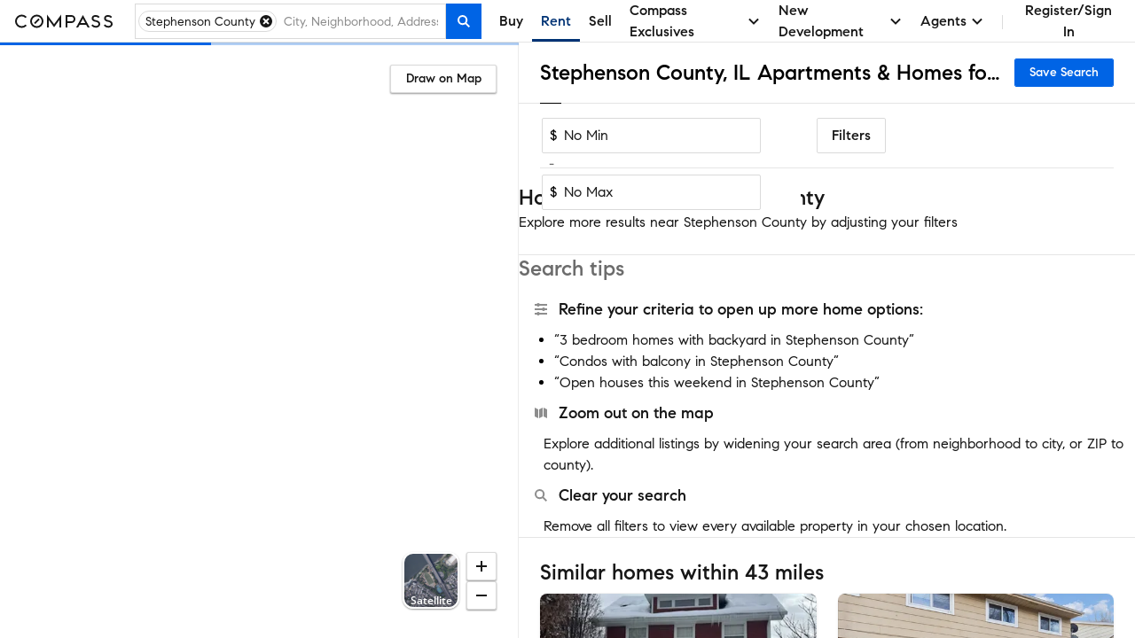

--- FILE ---
content_type: text/html; charset=utf-8
request_url: https://www.google.com/recaptcha/api2/anchor?ar=1&k=6Ld-u_UUAAAAAPU09eEm6LksWjxz9ySwgzgA1PAc&co=aHR0cHM6Ly93d3cuY29tcGFzcy5jb206NDQz&hl=en&v=PoyoqOPhxBO7pBk68S4YbpHZ&size=invisible&anchor-ms=20000&execute-ms=30000&cb=l3bfbhua9q92
body_size: 48775
content:
<!DOCTYPE HTML><html dir="ltr" lang="en"><head><meta http-equiv="Content-Type" content="text/html; charset=UTF-8">
<meta http-equiv="X-UA-Compatible" content="IE=edge">
<title>reCAPTCHA</title>
<style type="text/css">
/* cyrillic-ext */
@font-face {
  font-family: 'Roboto';
  font-style: normal;
  font-weight: 400;
  font-stretch: 100%;
  src: url(//fonts.gstatic.com/s/roboto/v48/KFO7CnqEu92Fr1ME7kSn66aGLdTylUAMa3GUBHMdazTgWw.woff2) format('woff2');
  unicode-range: U+0460-052F, U+1C80-1C8A, U+20B4, U+2DE0-2DFF, U+A640-A69F, U+FE2E-FE2F;
}
/* cyrillic */
@font-face {
  font-family: 'Roboto';
  font-style: normal;
  font-weight: 400;
  font-stretch: 100%;
  src: url(//fonts.gstatic.com/s/roboto/v48/KFO7CnqEu92Fr1ME7kSn66aGLdTylUAMa3iUBHMdazTgWw.woff2) format('woff2');
  unicode-range: U+0301, U+0400-045F, U+0490-0491, U+04B0-04B1, U+2116;
}
/* greek-ext */
@font-face {
  font-family: 'Roboto';
  font-style: normal;
  font-weight: 400;
  font-stretch: 100%;
  src: url(//fonts.gstatic.com/s/roboto/v48/KFO7CnqEu92Fr1ME7kSn66aGLdTylUAMa3CUBHMdazTgWw.woff2) format('woff2');
  unicode-range: U+1F00-1FFF;
}
/* greek */
@font-face {
  font-family: 'Roboto';
  font-style: normal;
  font-weight: 400;
  font-stretch: 100%;
  src: url(//fonts.gstatic.com/s/roboto/v48/KFO7CnqEu92Fr1ME7kSn66aGLdTylUAMa3-UBHMdazTgWw.woff2) format('woff2');
  unicode-range: U+0370-0377, U+037A-037F, U+0384-038A, U+038C, U+038E-03A1, U+03A3-03FF;
}
/* math */
@font-face {
  font-family: 'Roboto';
  font-style: normal;
  font-weight: 400;
  font-stretch: 100%;
  src: url(//fonts.gstatic.com/s/roboto/v48/KFO7CnqEu92Fr1ME7kSn66aGLdTylUAMawCUBHMdazTgWw.woff2) format('woff2');
  unicode-range: U+0302-0303, U+0305, U+0307-0308, U+0310, U+0312, U+0315, U+031A, U+0326-0327, U+032C, U+032F-0330, U+0332-0333, U+0338, U+033A, U+0346, U+034D, U+0391-03A1, U+03A3-03A9, U+03B1-03C9, U+03D1, U+03D5-03D6, U+03F0-03F1, U+03F4-03F5, U+2016-2017, U+2034-2038, U+203C, U+2040, U+2043, U+2047, U+2050, U+2057, U+205F, U+2070-2071, U+2074-208E, U+2090-209C, U+20D0-20DC, U+20E1, U+20E5-20EF, U+2100-2112, U+2114-2115, U+2117-2121, U+2123-214F, U+2190, U+2192, U+2194-21AE, U+21B0-21E5, U+21F1-21F2, U+21F4-2211, U+2213-2214, U+2216-22FF, U+2308-230B, U+2310, U+2319, U+231C-2321, U+2336-237A, U+237C, U+2395, U+239B-23B7, U+23D0, U+23DC-23E1, U+2474-2475, U+25AF, U+25B3, U+25B7, U+25BD, U+25C1, U+25CA, U+25CC, U+25FB, U+266D-266F, U+27C0-27FF, U+2900-2AFF, U+2B0E-2B11, U+2B30-2B4C, U+2BFE, U+3030, U+FF5B, U+FF5D, U+1D400-1D7FF, U+1EE00-1EEFF;
}
/* symbols */
@font-face {
  font-family: 'Roboto';
  font-style: normal;
  font-weight: 400;
  font-stretch: 100%;
  src: url(//fonts.gstatic.com/s/roboto/v48/KFO7CnqEu92Fr1ME7kSn66aGLdTylUAMaxKUBHMdazTgWw.woff2) format('woff2');
  unicode-range: U+0001-000C, U+000E-001F, U+007F-009F, U+20DD-20E0, U+20E2-20E4, U+2150-218F, U+2190, U+2192, U+2194-2199, U+21AF, U+21E6-21F0, U+21F3, U+2218-2219, U+2299, U+22C4-22C6, U+2300-243F, U+2440-244A, U+2460-24FF, U+25A0-27BF, U+2800-28FF, U+2921-2922, U+2981, U+29BF, U+29EB, U+2B00-2BFF, U+4DC0-4DFF, U+FFF9-FFFB, U+10140-1018E, U+10190-1019C, U+101A0, U+101D0-101FD, U+102E0-102FB, U+10E60-10E7E, U+1D2C0-1D2D3, U+1D2E0-1D37F, U+1F000-1F0FF, U+1F100-1F1AD, U+1F1E6-1F1FF, U+1F30D-1F30F, U+1F315, U+1F31C, U+1F31E, U+1F320-1F32C, U+1F336, U+1F378, U+1F37D, U+1F382, U+1F393-1F39F, U+1F3A7-1F3A8, U+1F3AC-1F3AF, U+1F3C2, U+1F3C4-1F3C6, U+1F3CA-1F3CE, U+1F3D4-1F3E0, U+1F3ED, U+1F3F1-1F3F3, U+1F3F5-1F3F7, U+1F408, U+1F415, U+1F41F, U+1F426, U+1F43F, U+1F441-1F442, U+1F444, U+1F446-1F449, U+1F44C-1F44E, U+1F453, U+1F46A, U+1F47D, U+1F4A3, U+1F4B0, U+1F4B3, U+1F4B9, U+1F4BB, U+1F4BF, U+1F4C8-1F4CB, U+1F4D6, U+1F4DA, U+1F4DF, U+1F4E3-1F4E6, U+1F4EA-1F4ED, U+1F4F7, U+1F4F9-1F4FB, U+1F4FD-1F4FE, U+1F503, U+1F507-1F50B, U+1F50D, U+1F512-1F513, U+1F53E-1F54A, U+1F54F-1F5FA, U+1F610, U+1F650-1F67F, U+1F687, U+1F68D, U+1F691, U+1F694, U+1F698, U+1F6AD, U+1F6B2, U+1F6B9-1F6BA, U+1F6BC, U+1F6C6-1F6CF, U+1F6D3-1F6D7, U+1F6E0-1F6EA, U+1F6F0-1F6F3, U+1F6F7-1F6FC, U+1F700-1F7FF, U+1F800-1F80B, U+1F810-1F847, U+1F850-1F859, U+1F860-1F887, U+1F890-1F8AD, U+1F8B0-1F8BB, U+1F8C0-1F8C1, U+1F900-1F90B, U+1F93B, U+1F946, U+1F984, U+1F996, U+1F9E9, U+1FA00-1FA6F, U+1FA70-1FA7C, U+1FA80-1FA89, U+1FA8F-1FAC6, U+1FACE-1FADC, U+1FADF-1FAE9, U+1FAF0-1FAF8, U+1FB00-1FBFF;
}
/* vietnamese */
@font-face {
  font-family: 'Roboto';
  font-style: normal;
  font-weight: 400;
  font-stretch: 100%;
  src: url(//fonts.gstatic.com/s/roboto/v48/KFO7CnqEu92Fr1ME7kSn66aGLdTylUAMa3OUBHMdazTgWw.woff2) format('woff2');
  unicode-range: U+0102-0103, U+0110-0111, U+0128-0129, U+0168-0169, U+01A0-01A1, U+01AF-01B0, U+0300-0301, U+0303-0304, U+0308-0309, U+0323, U+0329, U+1EA0-1EF9, U+20AB;
}
/* latin-ext */
@font-face {
  font-family: 'Roboto';
  font-style: normal;
  font-weight: 400;
  font-stretch: 100%;
  src: url(//fonts.gstatic.com/s/roboto/v48/KFO7CnqEu92Fr1ME7kSn66aGLdTylUAMa3KUBHMdazTgWw.woff2) format('woff2');
  unicode-range: U+0100-02BA, U+02BD-02C5, U+02C7-02CC, U+02CE-02D7, U+02DD-02FF, U+0304, U+0308, U+0329, U+1D00-1DBF, U+1E00-1E9F, U+1EF2-1EFF, U+2020, U+20A0-20AB, U+20AD-20C0, U+2113, U+2C60-2C7F, U+A720-A7FF;
}
/* latin */
@font-face {
  font-family: 'Roboto';
  font-style: normal;
  font-weight: 400;
  font-stretch: 100%;
  src: url(//fonts.gstatic.com/s/roboto/v48/KFO7CnqEu92Fr1ME7kSn66aGLdTylUAMa3yUBHMdazQ.woff2) format('woff2');
  unicode-range: U+0000-00FF, U+0131, U+0152-0153, U+02BB-02BC, U+02C6, U+02DA, U+02DC, U+0304, U+0308, U+0329, U+2000-206F, U+20AC, U+2122, U+2191, U+2193, U+2212, U+2215, U+FEFF, U+FFFD;
}
/* cyrillic-ext */
@font-face {
  font-family: 'Roboto';
  font-style: normal;
  font-weight: 500;
  font-stretch: 100%;
  src: url(//fonts.gstatic.com/s/roboto/v48/KFO7CnqEu92Fr1ME7kSn66aGLdTylUAMa3GUBHMdazTgWw.woff2) format('woff2');
  unicode-range: U+0460-052F, U+1C80-1C8A, U+20B4, U+2DE0-2DFF, U+A640-A69F, U+FE2E-FE2F;
}
/* cyrillic */
@font-face {
  font-family: 'Roboto';
  font-style: normal;
  font-weight: 500;
  font-stretch: 100%;
  src: url(//fonts.gstatic.com/s/roboto/v48/KFO7CnqEu92Fr1ME7kSn66aGLdTylUAMa3iUBHMdazTgWw.woff2) format('woff2');
  unicode-range: U+0301, U+0400-045F, U+0490-0491, U+04B0-04B1, U+2116;
}
/* greek-ext */
@font-face {
  font-family: 'Roboto';
  font-style: normal;
  font-weight: 500;
  font-stretch: 100%;
  src: url(//fonts.gstatic.com/s/roboto/v48/KFO7CnqEu92Fr1ME7kSn66aGLdTylUAMa3CUBHMdazTgWw.woff2) format('woff2');
  unicode-range: U+1F00-1FFF;
}
/* greek */
@font-face {
  font-family: 'Roboto';
  font-style: normal;
  font-weight: 500;
  font-stretch: 100%;
  src: url(//fonts.gstatic.com/s/roboto/v48/KFO7CnqEu92Fr1ME7kSn66aGLdTylUAMa3-UBHMdazTgWw.woff2) format('woff2');
  unicode-range: U+0370-0377, U+037A-037F, U+0384-038A, U+038C, U+038E-03A1, U+03A3-03FF;
}
/* math */
@font-face {
  font-family: 'Roboto';
  font-style: normal;
  font-weight: 500;
  font-stretch: 100%;
  src: url(//fonts.gstatic.com/s/roboto/v48/KFO7CnqEu92Fr1ME7kSn66aGLdTylUAMawCUBHMdazTgWw.woff2) format('woff2');
  unicode-range: U+0302-0303, U+0305, U+0307-0308, U+0310, U+0312, U+0315, U+031A, U+0326-0327, U+032C, U+032F-0330, U+0332-0333, U+0338, U+033A, U+0346, U+034D, U+0391-03A1, U+03A3-03A9, U+03B1-03C9, U+03D1, U+03D5-03D6, U+03F0-03F1, U+03F4-03F5, U+2016-2017, U+2034-2038, U+203C, U+2040, U+2043, U+2047, U+2050, U+2057, U+205F, U+2070-2071, U+2074-208E, U+2090-209C, U+20D0-20DC, U+20E1, U+20E5-20EF, U+2100-2112, U+2114-2115, U+2117-2121, U+2123-214F, U+2190, U+2192, U+2194-21AE, U+21B0-21E5, U+21F1-21F2, U+21F4-2211, U+2213-2214, U+2216-22FF, U+2308-230B, U+2310, U+2319, U+231C-2321, U+2336-237A, U+237C, U+2395, U+239B-23B7, U+23D0, U+23DC-23E1, U+2474-2475, U+25AF, U+25B3, U+25B7, U+25BD, U+25C1, U+25CA, U+25CC, U+25FB, U+266D-266F, U+27C0-27FF, U+2900-2AFF, U+2B0E-2B11, U+2B30-2B4C, U+2BFE, U+3030, U+FF5B, U+FF5D, U+1D400-1D7FF, U+1EE00-1EEFF;
}
/* symbols */
@font-face {
  font-family: 'Roboto';
  font-style: normal;
  font-weight: 500;
  font-stretch: 100%;
  src: url(//fonts.gstatic.com/s/roboto/v48/KFO7CnqEu92Fr1ME7kSn66aGLdTylUAMaxKUBHMdazTgWw.woff2) format('woff2');
  unicode-range: U+0001-000C, U+000E-001F, U+007F-009F, U+20DD-20E0, U+20E2-20E4, U+2150-218F, U+2190, U+2192, U+2194-2199, U+21AF, U+21E6-21F0, U+21F3, U+2218-2219, U+2299, U+22C4-22C6, U+2300-243F, U+2440-244A, U+2460-24FF, U+25A0-27BF, U+2800-28FF, U+2921-2922, U+2981, U+29BF, U+29EB, U+2B00-2BFF, U+4DC0-4DFF, U+FFF9-FFFB, U+10140-1018E, U+10190-1019C, U+101A0, U+101D0-101FD, U+102E0-102FB, U+10E60-10E7E, U+1D2C0-1D2D3, U+1D2E0-1D37F, U+1F000-1F0FF, U+1F100-1F1AD, U+1F1E6-1F1FF, U+1F30D-1F30F, U+1F315, U+1F31C, U+1F31E, U+1F320-1F32C, U+1F336, U+1F378, U+1F37D, U+1F382, U+1F393-1F39F, U+1F3A7-1F3A8, U+1F3AC-1F3AF, U+1F3C2, U+1F3C4-1F3C6, U+1F3CA-1F3CE, U+1F3D4-1F3E0, U+1F3ED, U+1F3F1-1F3F3, U+1F3F5-1F3F7, U+1F408, U+1F415, U+1F41F, U+1F426, U+1F43F, U+1F441-1F442, U+1F444, U+1F446-1F449, U+1F44C-1F44E, U+1F453, U+1F46A, U+1F47D, U+1F4A3, U+1F4B0, U+1F4B3, U+1F4B9, U+1F4BB, U+1F4BF, U+1F4C8-1F4CB, U+1F4D6, U+1F4DA, U+1F4DF, U+1F4E3-1F4E6, U+1F4EA-1F4ED, U+1F4F7, U+1F4F9-1F4FB, U+1F4FD-1F4FE, U+1F503, U+1F507-1F50B, U+1F50D, U+1F512-1F513, U+1F53E-1F54A, U+1F54F-1F5FA, U+1F610, U+1F650-1F67F, U+1F687, U+1F68D, U+1F691, U+1F694, U+1F698, U+1F6AD, U+1F6B2, U+1F6B9-1F6BA, U+1F6BC, U+1F6C6-1F6CF, U+1F6D3-1F6D7, U+1F6E0-1F6EA, U+1F6F0-1F6F3, U+1F6F7-1F6FC, U+1F700-1F7FF, U+1F800-1F80B, U+1F810-1F847, U+1F850-1F859, U+1F860-1F887, U+1F890-1F8AD, U+1F8B0-1F8BB, U+1F8C0-1F8C1, U+1F900-1F90B, U+1F93B, U+1F946, U+1F984, U+1F996, U+1F9E9, U+1FA00-1FA6F, U+1FA70-1FA7C, U+1FA80-1FA89, U+1FA8F-1FAC6, U+1FACE-1FADC, U+1FADF-1FAE9, U+1FAF0-1FAF8, U+1FB00-1FBFF;
}
/* vietnamese */
@font-face {
  font-family: 'Roboto';
  font-style: normal;
  font-weight: 500;
  font-stretch: 100%;
  src: url(//fonts.gstatic.com/s/roboto/v48/KFO7CnqEu92Fr1ME7kSn66aGLdTylUAMa3OUBHMdazTgWw.woff2) format('woff2');
  unicode-range: U+0102-0103, U+0110-0111, U+0128-0129, U+0168-0169, U+01A0-01A1, U+01AF-01B0, U+0300-0301, U+0303-0304, U+0308-0309, U+0323, U+0329, U+1EA0-1EF9, U+20AB;
}
/* latin-ext */
@font-face {
  font-family: 'Roboto';
  font-style: normal;
  font-weight: 500;
  font-stretch: 100%;
  src: url(//fonts.gstatic.com/s/roboto/v48/KFO7CnqEu92Fr1ME7kSn66aGLdTylUAMa3KUBHMdazTgWw.woff2) format('woff2');
  unicode-range: U+0100-02BA, U+02BD-02C5, U+02C7-02CC, U+02CE-02D7, U+02DD-02FF, U+0304, U+0308, U+0329, U+1D00-1DBF, U+1E00-1E9F, U+1EF2-1EFF, U+2020, U+20A0-20AB, U+20AD-20C0, U+2113, U+2C60-2C7F, U+A720-A7FF;
}
/* latin */
@font-face {
  font-family: 'Roboto';
  font-style: normal;
  font-weight: 500;
  font-stretch: 100%;
  src: url(//fonts.gstatic.com/s/roboto/v48/KFO7CnqEu92Fr1ME7kSn66aGLdTylUAMa3yUBHMdazQ.woff2) format('woff2');
  unicode-range: U+0000-00FF, U+0131, U+0152-0153, U+02BB-02BC, U+02C6, U+02DA, U+02DC, U+0304, U+0308, U+0329, U+2000-206F, U+20AC, U+2122, U+2191, U+2193, U+2212, U+2215, U+FEFF, U+FFFD;
}
/* cyrillic-ext */
@font-face {
  font-family: 'Roboto';
  font-style: normal;
  font-weight: 900;
  font-stretch: 100%;
  src: url(//fonts.gstatic.com/s/roboto/v48/KFO7CnqEu92Fr1ME7kSn66aGLdTylUAMa3GUBHMdazTgWw.woff2) format('woff2');
  unicode-range: U+0460-052F, U+1C80-1C8A, U+20B4, U+2DE0-2DFF, U+A640-A69F, U+FE2E-FE2F;
}
/* cyrillic */
@font-face {
  font-family: 'Roboto';
  font-style: normal;
  font-weight: 900;
  font-stretch: 100%;
  src: url(//fonts.gstatic.com/s/roboto/v48/KFO7CnqEu92Fr1ME7kSn66aGLdTylUAMa3iUBHMdazTgWw.woff2) format('woff2');
  unicode-range: U+0301, U+0400-045F, U+0490-0491, U+04B0-04B1, U+2116;
}
/* greek-ext */
@font-face {
  font-family: 'Roboto';
  font-style: normal;
  font-weight: 900;
  font-stretch: 100%;
  src: url(//fonts.gstatic.com/s/roboto/v48/KFO7CnqEu92Fr1ME7kSn66aGLdTylUAMa3CUBHMdazTgWw.woff2) format('woff2');
  unicode-range: U+1F00-1FFF;
}
/* greek */
@font-face {
  font-family: 'Roboto';
  font-style: normal;
  font-weight: 900;
  font-stretch: 100%;
  src: url(//fonts.gstatic.com/s/roboto/v48/KFO7CnqEu92Fr1ME7kSn66aGLdTylUAMa3-UBHMdazTgWw.woff2) format('woff2');
  unicode-range: U+0370-0377, U+037A-037F, U+0384-038A, U+038C, U+038E-03A1, U+03A3-03FF;
}
/* math */
@font-face {
  font-family: 'Roboto';
  font-style: normal;
  font-weight: 900;
  font-stretch: 100%;
  src: url(//fonts.gstatic.com/s/roboto/v48/KFO7CnqEu92Fr1ME7kSn66aGLdTylUAMawCUBHMdazTgWw.woff2) format('woff2');
  unicode-range: U+0302-0303, U+0305, U+0307-0308, U+0310, U+0312, U+0315, U+031A, U+0326-0327, U+032C, U+032F-0330, U+0332-0333, U+0338, U+033A, U+0346, U+034D, U+0391-03A1, U+03A3-03A9, U+03B1-03C9, U+03D1, U+03D5-03D6, U+03F0-03F1, U+03F4-03F5, U+2016-2017, U+2034-2038, U+203C, U+2040, U+2043, U+2047, U+2050, U+2057, U+205F, U+2070-2071, U+2074-208E, U+2090-209C, U+20D0-20DC, U+20E1, U+20E5-20EF, U+2100-2112, U+2114-2115, U+2117-2121, U+2123-214F, U+2190, U+2192, U+2194-21AE, U+21B0-21E5, U+21F1-21F2, U+21F4-2211, U+2213-2214, U+2216-22FF, U+2308-230B, U+2310, U+2319, U+231C-2321, U+2336-237A, U+237C, U+2395, U+239B-23B7, U+23D0, U+23DC-23E1, U+2474-2475, U+25AF, U+25B3, U+25B7, U+25BD, U+25C1, U+25CA, U+25CC, U+25FB, U+266D-266F, U+27C0-27FF, U+2900-2AFF, U+2B0E-2B11, U+2B30-2B4C, U+2BFE, U+3030, U+FF5B, U+FF5D, U+1D400-1D7FF, U+1EE00-1EEFF;
}
/* symbols */
@font-face {
  font-family: 'Roboto';
  font-style: normal;
  font-weight: 900;
  font-stretch: 100%;
  src: url(//fonts.gstatic.com/s/roboto/v48/KFO7CnqEu92Fr1ME7kSn66aGLdTylUAMaxKUBHMdazTgWw.woff2) format('woff2');
  unicode-range: U+0001-000C, U+000E-001F, U+007F-009F, U+20DD-20E0, U+20E2-20E4, U+2150-218F, U+2190, U+2192, U+2194-2199, U+21AF, U+21E6-21F0, U+21F3, U+2218-2219, U+2299, U+22C4-22C6, U+2300-243F, U+2440-244A, U+2460-24FF, U+25A0-27BF, U+2800-28FF, U+2921-2922, U+2981, U+29BF, U+29EB, U+2B00-2BFF, U+4DC0-4DFF, U+FFF9-FFFB, U+10140-1018E, U+10190-1019C, U+101A0, U+101D0-101FD, U+102E0-102FB, U+10E60-10E7E, U+1D2C0-1D2D3, U+1D2E0-1D37F, U+1F000-1F0FF, U+1F100-1F1AD, U+1F1E6-1F1FF, U+1F30D-1F30F, U+1F315, U+1F31C, U+1F31E, U+1F320-1F32C, U+1F336, U+1F378, U+1F37D, U+1F382, U+1F393-1F39F, U+1F3A7-1F3A8, U+1F3AC-1F3AF, U+1F3C2, U+1F3C4-1F3C6, U+1F3CA-1F3CE, U+1F3D4-1F3E0, U+1F3ED, U+1F3F1-1F3F3, U+1F3F5-1F3F7, U+1F408, U+1F415, U+1F41F, U+1F426, U+1F43F, U+1F441-1F442, U+1F444, U+1F446-1F449, U+1F44C-1F44E, U+1F453, U+1F46A, U+1F47D, U+1F4A3, U+1F4B0, U+1F4B3, U+1F4B9, U+1F4BB, U+1F4BF, U+1F4C8-1F4CB, U+1F4D6, U+1F4DA, U+1F4DF, U+1F4E3-1F4E6, U+1F4EA-1F4ED, U+1F4F7, U+1F4F9-1F4FB, U+1F4FD-1F4FE, U+1F503, U+1F507-1F50B, U+1F50D, U+1F512-1F513, U+1F53E-1F54A, U+1F54F-1F5FA, U+1F610, U+1F650-1F67F, U+1F687, U+1F68D, U+1F691, U+1F694, U+1F698, U+1F6AD, U+1F6B2, U+1F6B9-1F6BA, U+1F6BC, U+1F6C6-1F6CF, U+1F6D3-1F6D7, U+1F6E0-1F6EA, U+1F6F0-1F6F3, U+1F6F7-1F6FC, U+1F700-1F7FF, U+1F800-1F80B, U+1F810-1F847, U+1F850-1F859, U+1F860-1F887, U+1F890-1F8AD, U+1F8B0-1F8BB, U+1F8C0-1F8C1, U+1F900-1F90B, U+1F93B, U+1F946, U+1F984, U+1F996, U+1F9E9, U+1FA00-1FA6F, U+1FA70-1FA7C, U+1FA80-1FA89, U+1FA8F-1FAC6, U+1FACE-1FADC, U+1FADF-1FAE9, U+1FAF0-1FAF8, U+1FB00-1FBFF;
}
/* vietnamese */
@font-face {
  font-family: 'Roboto';
  font-style: normal;
  font-weight: 900;
  font-stretch: 100%;
  src: url(//fonts.gstatic.com/s/roboto/v48/KFO7CnqEu92Fr1ME7kSn66aGLdTylUAMa3OUBHMdazTgWw.woff2) format('woff2');
  unicode-range: U+0102-0103, U+0110-0111, U+0128-0129, U+0168-0169, U+01A0-01A1, U+01AF-01B0, U+0300-0301, U+0303-0304, U+0308-0309, U+0323, U+0329, U+1EA0-1EF9, U+20AB;
}
/* latin-ext */
@font-face {
  font-family: 'Roboto';
  font-style: normal;
  font-weight: 900;
  font-stretch: 100%;
  src: url(//fonts.gstatic.com/s/roboto/v48/KFO7CnqEu92Fr1ME7kSn66aGLdTylUAMa3KUBHMdazTgWw.woff2) format('woff2');
  unicode-range: U+0100-02BA, U+02BD-02C5, U+02C7-02CC, U+02CE-02D7, U+02DD-02FF, U+0304, U+0308, U+0329, U+1D00-1DBF, U+1E00-1E9F, U+1EF2-1EFF, U+2020, U+20A0-20AB, U+20AD-20C0, U+2113, U+2C60-2C7F, U+A720-A7FF;
}
/* latin */
@font-face {
  font-family: 'Roboto';
  font-style: normal;
  font-weight: 900;
  font-stretch: 100%;
  src: url(//fonts.gstatic.com/s/roboto/v48/KFO7CnqEu92Fr1ME7kSn66aGLdTylUAMa3yUBHMdazQ.woff2) format('woff2');
  unicode-range: U+0000-00FF, U+0131, U+0152-0153, U+02BB-02BC, U+02C6, U+02DA, U+02DC, U+0304, U+0308, U+0329, U+2000-206F, U+20AC, U+2122, U+2191, U+2193, U+2212, U+2215, U+FEFF, U+FFFD;
}

</style>
<link rel="stylesheet" type="text/css" href="https://www.gstatic.com/recaptcha/releases/PoyoqOPhxBO7pBk68S4YbpHZ/styles__ltr.css">
<script nonce="IhCpPrTVVV5ZMROva4T_Vg" type="text/javascript">window['__recaptcha_api'] = 'https://www.google.com/recaptcha/api2/';</script>
<script type="text/javascript" src="https://www.gstatic.com/recaptcha/releases/PoyoqOPhxBO7pBk68S4YbpHZ/recaptcha__en.js" nonce="IhCpPrTVVV5ZMROva4T_Vg">
      
    </script></head>
<body><div id="rc-anchor-alert" class="rc-anchor-alert"></div>
<input type="hidden" id="recaptcha-token" value="[base64]">
<script type="text/javascript" nonce="IhCpPrTVVV5ZMROva4T_Vg">
      recaptcha.anchor.Main.init("[\x22ainput\x22,[\x22bgdata\x22,\x22\x22,\[base64]/[base64]/[base64]/[base64]/[base64]/[base64]/[base64]/[base64]/[base64]/[base64]\\u003d\x22,\[base64]\\u003d\\u003d\x22,\x22wrlAw50XLCnDvn89eMKTwoErwqbDkiDCrCbDqRTChcO/wpfCnsOCdw85fcO3w7DDoMOKw7vCu8OkHWLCjlnDosOLZsKNw6RVwqHCk8O/wrpAw6B1aS0Hw4/CuMOOA8Oow7lYwoLDskPClxvCh8O2w7HDrcO6e8KCwrIJwqbCq8OwwrZUwoHDqBnDsgjDomYGwrTCjlnCmCZidMK9XsO1w7tTw43DlsOJdMKiBm9JasOvw57DpsO/w57DusKlw47Ci8OIO8KYRTfCjlDDhcOOwojCp8O1w7PCoMKXA8ONw4M3Xmx/NVDDosO5KcOAwpJIw6YKw6nDnMKOw6cvwqTDmcKVdMOuw4Bhw6U9C8OwbA7Cu3/CoW9Xw6TChcKDDCvCskEJPmfCscKKYsO2wq1Ew6PDmMOJOiRvGcOZNmx8VsOsaFbDoixJw4HCs2dRwrTCihvCvT4FwrQ/woHDpcO2woHCrhMuesO0QcKbZzNFUjDDgA7ChMKmwpvDpD1Rw5LDk8K8PsK7KcOGe8K3wqnCj0XDrMOaw49Pw5F3wpnCgx/CvjMRFcOww7fChsKYwpUbRMONwrjCucOOJwvDoSLDnzzDkW0PaEfDocO/[base64]/woLDjcOkKMKxw5HCosKZw6psQnFYwozCjybCvsKIwrLCr8KoHMOOwqXCkwtqw5DClGgAwpfCoHQxwqE9wqnDhnELwrEnw43Ct8OpZTHDpnrCnSHCkwMEw7LDmXPDvhTDlX3Cp8K9w4bCiUYbe8O/wo/DijpywrbDiBPCjj3Du8KPZMKbb3rCjMOTw6XDn2DDqxMiwqRZwrbDjcKfFsKPZsOXa8OPwod0w69lwrw5wrY+w4/[base64]/DgsKPw6HDsTsqdcOcVsK4JSbDiAvDkmLDlsOITCTCrQ9EwqJNw5DCgMKbFF1Two4gw6XCokrDmlvDthDDuMOrfxDCs2EAOlsnw49Ow4LCjcOYVA5Ww7ESd1gaZE0fFRHDvsKqwpLDp07Dp3NKLR9lwoHDs2XDuz3Dm8KSL2LDn8KWSxrCpsK3GBclJB5OKEx/[base64]/[base64]/[base64]/DoXo5ZWnDvcOYbzrDpMO2wqg0w69IdMKkbGBPXsOnRwVWwrMlwrFow4fClsOzwoQganhIwpYjBsO2wp3DgVBGa0dFw6YXIUzCmsKswoZ8wpIJwqTDh8KQw5RswrZTwrjDgMK4w5PCjEjDs8K7fg9rIFMywpEBwr41f8KSw5/ClQcROA7DkMKMwrlEw610bMK0wrpbfXHCmyZXwoY2wpfCnTfDkCY5w4XDp07CnT/CvsOuw4EIDC8/[base64]/[base64]/Dn25twpbDjF9jw4vDqSUlTCgOAmfCvMKFDA5SXcKJejkxwotYJBEmQwxwH2Igw6rDmcKlwp/DoHLDpVpnwpMTw63CjVLCkcOFw4QwIgg0BcONwoHDoHhvwpnCk8KsSBXDosOxG8KSwpMMw5bCv0paED0WCh7CkVorUcOIwqMAwrVUwop3w7fCqsKew59ebn8sGMKuw4JHS8KuXMOvUz3DsEVbw4rCi2PCmcK9ajLCosOhwpjCtAEawq3CtsKdXcOSwq/DulIobhPDusKlw4HCpsKSEjpLQTIGdsK1wpjCscKiw7DCs03Dvg3DpsOEw5jDt3RNQcK+Q8OSdE1/[base64]/CuBkUP8KUwpfCm8KQw5fDvMKmw4bDgsKew7jCr8K4w4ZEw65XF8OoRsOQw41Lw4zCiAZxC0QLJ8OYMTx6TcKdKCzDiSlgbnkHwq/CtcOuw7bCnMKPSMOOIcKbY14fw5BCwp/[base64]/CkBUCwpcEw4rDksK5McKCw4/[base64]/[base64]/[base64]/Ck0TDoMKLwrXCnsO0PcOFb8KuK2nDgm/Cp8O5wrXCj8OhZB/[base64]/Dj8OLw5HCjVnDrMK9w6ZaHT3CjlbCpMK5cMKXw7HDiWRjw6TDgS8twprDnVHCqiU9XcKnwq4aw61xw7PCqcOsw7LCnV5nYjjDicK9YkcSIcKew5QeCmPCusKQwqTCoDVkw6kUTWkHw5giw5nCosOKwp8cwpfCp8ODw653wqgSw4JZIW/DgBFvHB5Gw6oHZmhUHsKXw6TDmCBnN1ATwr/Cm8KHNSRxQ0A8wqXCgMKIw6nCrcKFwqULw7LCkMOqwpROJ8Ocw5HDu8OGwp7CgFZ1w7DCmcKAacOiPsKYw7rCocOee8K2RDkYAjbDoQcJw4oYwoXDq3/DjRnCkMOSw77DjCzDj8OSbiPDlh5Fw6oPA8OIOHTDnV3CjS5RRMO9FjDDt01kw6XCozw/[base64]/CnDzDj8KzHsOkw4NYJcOCQVPCp8KrOGRSbsOuJHLDi8OhdhfCj8Klw5HDi8KjAsKkOcK4SlwiNC/DlsKPAhnDncKHw6nDn8KrbwbCmVoMD8OUYFrCscKqwrE1DcKJwrM+M8OFRcK0wqnDlcOjwozCsMOawptlYsKBw7M3dBR9wpHCpsKGYyFbVyVRwqc5w6VyccKAV8KCw7FYfsOHwotrwqVjwpDCtj8dw6dXw5NIOV89wpfChVRiS8Olw7x6w44Zw78ONMKdw6/Ch8Oyw44+JMOtNW7ClXTDg8Ogw5vDs3vCghTDkcKnw6DDognDmh7DmljDqsKuwq7CrsOoV8Kjw7o/[base64]/PMKsSsKAw7NiQ8K7woHDlMKVw6nDoMKlLcOtIl7DmMOBfwdOcsOdJx7CsMKCPcOpQyFuVcKVImMFw6fDhxMKCcKlw7Y8wqHCvsKTwozDrMKVw7/[base64]/HFDCq8OoWm/[base64]/IQrDgsOXwpvDhGNQwr5gwpzCoxfCqQNhw4/DhjDDicK4wqIaTMK4wp/Dr0zCtUvDp8KIwoUsXmUcwokDwqhPSMOkGsO1wqXCqQbClz/CnMKDFydvbcOywrHCpMOnwrbDrsKhPSlARgfDqAzDrMKiW34yZMKXVcOWw7DDpMKJG8Kww6gDYMKxwq9rScOPw6XDo1d/wpXDnsKCSsOZw5kdwohcw7nCqsOUbsKDwoQdw5vDiMKGVFfDtE0vw6rClcKEVRLDhjbCvMKYfcOuIhPDi8KGccKCGic4wpUQL8KMTn8HwqcQUDkawoYrwp5KK8KIC8OTw65MQV3Dl0nCvh86woHDqMKwwqBWVMKmw67DgD3DmRDCmFBzLsKIwr3DvSrCg8OEeMK/IcKSwqw1wphifkBbag7DmcO9A2zDhcOcwrvDmcOiAGN0UsKlw5pYw5XCtGUGYgdhw6cRw4E4emkJXsKgw780RyPCrlrCoXkowq/CicKpwrwHw6/CmRUMw7LDv8KreMOYSWc8UlYKw7XDtA3CgHRpTE3DtsOkVMKYw4Evw4FAIsKqwr3DjSLDlBNlwoprL8OSRMKfwp/CiVIAw7peYQbCgsKlw6TDkx7DuMOPwokKwrBJGgzCr2UhLgDCrn3Dp8K1WsOZcMKWwqLCpMKhwpJINcKfwrlWWRfCusKOZlDCh2BDcHPCl8OEwpTDiMOpw6RUwqbCnMK/w71mw4lbw4UPw7HCm39Dw6liwo9Rw742ScKIXMKHQ8KFw5AmOcKmwrhcTcO5w5k/wolFwrAsw6PDmMOgK8O6w7DCpx4NwoZaw4QZWCpYw7/DucKQwo3Dv0nCpcKpZMKAw7khdMO6w6VzBnrCi8OJwoDClCfCpcKFPMKsw73Do27Ct8KYwo4Swp/[base64]/LnV0wpfCrFfDkgnDrEB5X8K/V2ZwE8KYw7LCicKEW2HCiAPDpCrChMKaw4Mkw4oZZcObwqnDqcO3wqt4wogtLMKWLl5Fw7RxaH/[base64]/[base64]/[base64]/w6hKwpbCgMKoJEnCvMKibwkAw4sTw41BeS3CksOzEmvDsQowPTc8Xj8Xw4hOZSPCsj3DmsK1AQZMEcKVFsKUwrwoBS/Ck1PCkEVsw6Y/diHCgsO3worDiArDucOsZcOuw5ErOBF1Ek7DnCVQw6TDhsKLXmLDm8KcMxUlY8Ofw73CtsKsw5rCrivChcKYAWrCgMKEw6IYwrLCjg/Ch8KeLMOmw6oFJGtHwoDCmwoVNDTDpjkRFjMrw6Y2w4vDnsOsw6oJNxw8Ky8nwp7DnB/CoWUyaMKnDivDpcOsbwjDhyjDrsKWYABSU8K9w7TCn28Kw7DCncOzdsOzw7fCqcO6w7JHw7zDisKNQynCt19fwrLDvcOOw4weIwHDiMOFccKCw44cNcOww6LCq8KOw67CtMOfBMOjwrrDhcOFRgcbViJPOGEkwoYXbBxEKn4SDsKSL8Oue2/DlcOvVzsYw57ChAPCmMKPOMOZE8OFwrLCtGkJcy5yw7phNMKlwoolLcOcwobDkW/[base64]/w4XDgcOew7cFwpzCoMOmXX0Qw5nCplPCmwLCkWQKTxkgTwBpw7XCtMODwp09w4/ChcKCdHnDg8KTTRXCrnPDgTHDuAMMw6Ivw6fCqRV0w7TCnB9GCmnCjTJSZ3LDsxMDw4fCrMKNPsOgworCucKZNMKqPsKhw6Z4w5FEw7XCiiLCghAVwq7CsA9EwrrClw3DnsKsHcOXfTNAMMOjPhcbwpvCmsO2w5BGA8KGCHDCjhvDtS/DmsK/GwlILMOtwpDDkUfCsMOXwpfDtVleXk3ChsOWw73CtcOOw4fDuit5w5TDnMK1wosQw6JywpFWKHMuwpnDrMKSAV3CmcKjZG7DqEjDnMOFAWJVwpQawpZJw6p0w7XDnlg6w7ZbcsOUw5Azw6DDnD1rUsKKwq/[base64]/DmktuIcKGTcOrEMKjw6RaJR91w5Z4ayERY8O3NG0xCMKWI0dcw6rDmTYbOgwRasO/wp4vW3LCu8OwA8ObwqzDkjIIasKTw5U5d8OgCRlRwpISbzfDicOrZ8O9woHDgn/[base64]/ClwYdKMOZbCweeybDkcKLwpzCtlnCm8OVw5t0MsKkLsKAw4wPw7/DpsOcYsKvw49Cw5Bcw7hraj7Djgxfw5Qgwoo1w7XDlsOBM8Kmwr3CljFnw4wxQMOgaEnCnjVmw6AvAWtywojCmVFfA8KCQsObIMO0D8KqN0vDtzTDqsO4McKyehXCg3rDt8KdNcOZwqRxccK8CMKww4bCusO5wpYOZMOMwoLDuCLCm8OWwqXDvMOAAWcpGznDk3/DgSkCA8KSACzDqcKrw4EWOh0awp7CqMKyYzvCtGB+w5rClBZfScKzccOjw69nwoZJYiM4wrDCkADCqsKbBGopOjkEOiXChMK9SSTDtW/CnEkeGcO+w4nCp8KbCAZKw6kXwq3CiRs7WWLCshBfwq9ZwqlrVFc8K8OWwoPCvcKLwrchw7jDjcKuLCLCh8OPwr9qwqPCm0TCqcOAKBjCssKXw58Lw6IQwr7CqcKqwp09w4vCq1/DhMOmwpRzHAfCq8K/[base64]/DhXzDp8KSw5TDvl0Jw4lMw5TDpMOTwo1SwqjCncKCAMKDZ8KNB8KzQE/[base64]/DkAgje0sVw5hlwqZULghuB8OswqPCjsK/w5LCoDXDnSAXLsO+W8OETsKww53Cl8OATzXDu2xZGWrDu8OgH8OQPiQrb8O/I3rDvsOyJcKGwprCgsOibMKGw4bCo0bDgSbCkGfCkMOLwpjDtMOuYFkwA110NSrCm8OOw4vCpsKlwqbDlcOpHcKSMWwxGlU/w48CR8OrcQbDscObwpYzwp/[base64]/DmVzCl3gcNcOYwr0HCQsSIl/[base64]/CusKdw7vDrzbDrWDDhsKiwp9XDMOxdMOVwoLCjw7DgRF4wo3DucKJTMOvw7DDv8OCw51CMsOiw4zDg8OMK8KLw4JQcMOTYwDDkcKBw4bCmiAEw57DrsKXOkbDsH/DjsODw4t3w5wDMMKVwox7esOqWhbCh8K8OEvCsHfCmBBJd8OcZ0jDkkvCmDXCiF3CnnjCjjoCTsKNE8KFwo3Dm8Kwwq7DgwTDnRXCok/DhsKNw4keAirDpSDChBbCqcKWPcKow4FmwokDWcKcfkFVw5lVQHAJwo/ChMO8WsK/[base64]/[base64]/DgcOsAXrCucOCw6LCucOFw63CqmTDnsOJXsOtV8KVwr/CtcKyw4jDjMKywpPCrMKjwoRZQgUewoLCiWLDsBdrZ8ORdMK7wrbDisOew68tw4HChcKfw7dYfy9KVghzwrFWwp/Dh8ODZsKSEA3Ck8KSwpLDn8OdO8KlX8OFKcO1UcKKXSHDvyvCpAvDtXPCksOeNQ/[base64]/VErCgcOTHnHDgsOsGkkOwppGw6pDdsOswq7CuMOvH8OacjIKw7LDmcOXw4UNM8KRwr0iw5/DtjtBWsODWQfDosONdSDDomjCk1jCjcKrwp/[base64]/WsO8ZjcbKTDDpg7CosKEAz/CqBQ/NcKaO0/DlMKeM2TDlsKKbcO7JFsFw4/CvcKhYD3CgcKpaEfDhxg9woVow7lmwrRfwqgVwr0deFrDu3vDn8OnJ3hLYwLCu8Orwrw6NADCu8O5O17Dqy/DisONJcKDDsO3WsOfw6wXwpXDtWvDkU/CsjZ8w7zCt8OrDl5ww7MtQcOnR8KRw49bQMO9IRtKWV1ywoggJjjCjSvCtcOnelDCuMOgwp3DiMK3IgwVw6LCtMOzw5fCn3XCjSkrahJDLsO3B8OUCcOLIMKzw54xw77CjcOvAsKoYQ/DsREDwogbecKYwqfDssKxwqEuwptbPFTCu1TDny/DmXLDgiNhwrNUC2YNbUtcw4tIa8KUwrLCt0XCl8KtU33DuCXDvBXCnlFQM047XT8Kw65+FsOgdMOnw6BmemrDsMOdw5DDpyDCnMKOZwRJNRfDoMK0wpsSwqZuwovDsVd8TMKnTsKuanbDrEkxwojDsMOGwp43w6ZaUcOhw6ttwpcPwp4ddMKRw7/[base64]/[base64]/DlMKuwrEnwqBqKnxewrdhw4DClinDrngQNsKXBXsnw4dWZ8KGK8K6w5jCtjVXwqBPw4XCnhbCknTDrsO9N17DkD3ChF92w4kHdi7DisKSwrMsN8OIw7PCi23Ct0/Dn0FxXcKKU8OjdcKVHiArDkpAwqYhwrfDqQ4IBMOTwrTDt8K1wpsSCMO/[base64]/[base64]/CswUDfk5ow6zDpMK9PyVkG8K6w7ZnSknCssOHD1vCpmgRwr47wol6woFWLA8Yw5nDhMKGXxXDnBptwq/[base64]/[base64]/CpyZow6cVwpIbwrcBSiLCuBvCjVHDj3nDqUHCjsKQFQ1/Kws0wpnCrTs8wqLCtsOhw5Irw5rDusOndmUTw4xjw6YMZsKEeUnCrHzCqcK3O0ERLBPDgcOkWybClnkRw6t3w7gGLgNsYmjDoMO6I1/Cq8OjacKrQMOTwpN+S8KtUF4lw6/DoS7DkwIZw6ARTTVtw5RjwprDhHnDjXUaNE9dw5fDjsKhw4gRwrMWMcKAwr0Bwp7CscOlw67DhDjDtMOIw6TCinUOEDPCt8KBwqRLKMKow6kcw7bDondkw5oORVNnJsKYwq5qwo/Cn8Kww5R8NcKhK8OST8KFF15mw4Qnw6/Ck8Obw7XCgUzCgn9jIkoyw5vCnzk5w7pPK8OYw7NpXMOtbB8AaEIgd8K/wqbCkSoFPcKOwrRWbMOrLMKtwqbDnH01w7HCsMKSwox1w7EcW8OTwrfCsAvCnMKnwqrDl8ORf8KxUCrDnxjCgCDClcKOwrnCt8Ojw6lpwrh0w5zDi0jDvsOaw7DChE3CucO6eBw0wrRNw4xaV8Kwwr4xV8K8w5HDpCLDunjDixMHw4NtwpHDpQ/DsMKPdcONw7PClsKMw6AXHTLDtyNXwql1woh8wqRow6dyKcO3KxvCrsO3w7bCs8KgQGlIwr9wezRHw6nDln3CgXMYesONTnPDpWnDkcK6w4nDrS4vw4LCocONw5Nye8KZwo/DhRPDiGrCkkMlw67DqDDDmy4lXsO+AMKuw4jDsyfDn2XDm8Kdwo98wqV0CsOhwoMXw7U+b8KPwqYKLcO7VUNBAsO4HcOtUAFcw7s/wpPCi8OXwpdvwp7CpTPDjSBCfBPChQzDo8K2w7N3wrTDkyHDtzg9wp/DpcKFw4XCnzc+woDDjHnClcKMYsKpw4bDg8KewpLCnEIpw55CwpLCpsOBRcKGwq/[base64]/ChcK9w4h4PMO1ZcONGhTDt8KkEcKIwqI3w4LClExfwrIAdULDvhNSw7omBkd7d03Cv8KhwoPCu8OMIwlawpnCsWw/[base64]/DlsOzw6Itw6rCtMOMWmPChFJZwqTDtnY9UcKwwp1FwqTCunzCplJbLzFmw4DCmsOZw6dmw6R4w73Cm8OrOCTDkMOhwolkwq90S8OXN1HChcOTw6jDt8OMwqTDkD8/w7fDiUZiwqJPAwfCm8OVdnMGVn0+ZMOVYsOEMlIgEcKQw7LDlFJQwpB7LkHDszd+w6DCvmbDg8K/LhtbwqbCslFpwpbCvi5EZXzDphTCuxvCqcONw7jDj8OXdyDDihnDgcOJAjdWw6TCg258wpA8S8KbAcOvSkggwrhYWsK1XG87wp0hwpjDn8KJMcO/YSHClxXCiX3DhkbDpsOsw43Dj8Obw6JiPMO/DjNEQH8TBBvCtmLCmDPCtXLDjlgqWsK6WsK5wonCnlnDgWHDjsKRbkLDisKNAcOiwpfDicKYZcO5TsKRw4IGHVgJw4vDiFPCssKkw7LCtxfCv2XDm3Fuw5fCmcONw54/[base64]/w7bCisKFwrBHW8KBcMOcw67CmcO7wp7Dj3lOJ8KoGBk4FsK3w7s0TsKxb8KPw73CncK+dT1XZ0rDo8Kyc8KmOVhuSnjDhcKvNmtTJGUKw55Ow6dXWMOYwpRewrjDnA1ZNz/[base64]/wp7CiiwMaw9qwp7Dmn/[base64]/CssKPLDoFw5g0w57ChkHCoVtqVcOEwrrCscOHNRjCg8KAbB/Dk8OhdSTCjsOjT3fCtUU4b8KRVMKZw4LCh8K4wpXDqWTDicKcw55XQ8Ofw5J8woTClGPCkRbDgsKRRBvCvgPDlMO4F1bCqsOYw5/CvhVuC8OeRiPDsMKJb8KCcsKVw7s+wo9hw7rCtMK/wpvCksKtwochwrTCocO3wr/Ct27Du0FgASRUSQ17w5BGCcK/wr1gwozDh2YDL0XCg0wsw5QfwrFFw4vDn3LCrWgAw7DCl1gywpzDvzXDkmdtwrRcw6kkwrBKVWjCksKDQcOMwqTCnMOUwoRwwotCbxIdVTVgQw7CgB4bXMKSw53CvTYLKyzDpyofZsKqw5XDg8KgcMOvw656wqs5wpXCkkM5w61TYzBnVgF4IMOHAMOwwp1Uwp/[base64]/w4Z9bCNaKMOZw4/[base64]/Di8KcCTHCg8Knw5jDpUvDk8KAw4ItO8K4wpZfOSfCqcKOwpXDs2LCjSDDrcOYXyXCg8OZf2vDosKnw6kawpDChCdyw7rCsHjDkCDDm8Ocw5bDmmsuw4PDnsKQw7jDukvDocKYwrjDksKKfMKCNVYNK8OJQ1R1LFgtw65+w4TDuj/[base64]/[base64]/CqsOzJcKIeMKCdFLCii3Ds8KbT25mFTx2wq86fS1rwqjCnQzCoWDDrAjCn1pfMsOBEVgCw4BuwqHDrMKowozDpMKLSHh3w7/DpjR8wooPAhFGTiTCoRXCiXLCm8OJwrUkw7LDiMOBw7BuMRc4esO8w6rCtArDv2HCscO8AcKEwqnCqSTCpMKzBcKaw58KMDcIX8Obw4Z8JRPDt8OJXcKSwpLCpkoeXCDCjAUAwop/w5jDtyLCljwpwofDkMK1w4kAwqnCvGgCFMOMdkEAwphJAsKicg/[base64]/DnsOqdSNYw71BwpnCqjbCoDTDljbCh8O/w5HCr8KCFMKHw7dcJ8O1w4wZwp1vTcOILyzDiCIpw5DCvcKWw4vDnzjDn1LCjAYcM8OofcKELAzDksOIw65qw7p4SjPClDvCnMKowrfCqMKhwqXDo8KGwr/Crm7Cjh4PNjXCmAZywo3DpsOqEnsWIRZTw6bCh8Oew4EdG8OvT8OCDXoGwqnDiMOIwqDCu8O+WHLCoMKDw4dvw7nCnUQoJ8Kwwr1qXRjDqcOLAMO+MnLCuEAADml8e8O+RcKNwr0KLcO/wovCuSxbw4fCh8Obw57CgcOdwoHCicOWMcK/[base64]/Cu8K0XsKWw6LCnnNqBVTCo8OUQ2jCrW88w57DvcK1D0bDpsOewo4wwrACGsKdEcKpXnnCiS/CkjsxwoB7aUjCrMKLw7vDhMOrw6PCosOTwpwywrxcw53CsMOqw4/[base64]/PwdkwrLDscKGCMO1w7NvRU3CnybCqyDCpH0tUAjCt1bDoMOIY3YAw5VAwrfChFw3aSoDYMKsNgvCu8OEWsOuwo9FR8ONwpADwrvDnMOtw4Miw41Dw5EXIsK4w6E8cXTCkHoBwqogw6HDmcOBKy5oWsObGnjDqlTCqFpUAwkKwq0owq/CrD3DiHLDv0t1woTClmLDgmJfw4gywpzCkjDDv8K5w60aK0kdKsOCw5DCpcODw7fDicOYwq/Co2E5VMOBw6Vjw6jDgsK3IRYtwojDoXUJNMKbw63Cv8OJBMO+w7QyNMObH8KjdWV7w64FRsOcw4LDsBXCisOFWCYvTiUXw5/Csxdbwo7CrBBKf8Kwwq9yasOyw4DDoHvDvsOzwo7Dqn9JKHnDqcKZOXnDtG9/DWnDhMO0wq/DqsOww6nChBDCnsKHCgTDocKzwogQwrbDoWxtw5teLsKkZ8KkwrHDkMK/ZG1iw6rDlSYCazBeTsKZw5hjNcOdw6nCqVzDgQlUScOABjXClMObwrHCtcKcwonDqRxaUVYSRnhxQ8OnwqsFSmfCj8KWH8KGSQLCoSjCrhLCrcO2w5/CtAnDisOAwo7DsMOuDcO5NsOgNGnCgzw8S8KawpXDksKgwrnDv8KDw5ldwotyw4TClMOmbsKswr3CpV/CusKicX/Dp8OawoVAISbCjcO5cMOfBcOEw6TCn8KsPR7CpXHDpcKYw5sOwrxRw7lCbn0BKiBywrrDg0PDhydJXxRRw6ksWSAoG8OvF1JUw6QASCcawoIvaMKVaMKrI2bDjFLCicKUw6PDlRrCp8K2EkkKGV7DjMKiwrTCvcO7RcOFGMKPwrPCpW7CucK/JEfDu8KSP8Ojw7nDr8OtTV/CqRHDsyTDoMOMQcKpTcOvBsOCwrEHLcO6wonCicO5cDnCsgEww7XCgV85wqwHw7jDi8Klw4EQBcO5wpnDp2zDsUXDm8KTJ3N8ZcKow4/Du8KHHGRKw4LDkMKiwphlbsOTw6nDpQtiw5nDsTIZwovDuiU+woJ3HMKJwrIjw7dGV8OjOVfCpCwcZsKawoHDk8ORw7jCjMOLw4pgThTCtMOQwqzCvRFhUsOjw4VeYMOWw55DbsOYw5/DmxVBw65uworDiDJHdcOAwoLDrsO8cMKcwp3DlcKGb8O3wpHCuXVTXXZYUynDu8Ksw4JNCcOXPzVFw7TDgEzDhzLDhXcLR8K+w5YRfMKuwoEVw4fDpsOvO0zDpcKjPUPCg2/Ct8OjFcOFw5DCqVAVwpTCo8Oew5HDlsOtwrDDmX0HAcKjEnwswq3ClMK1wqjCsMOqwoTDvsOUwqgHw4sbFsK+wqrDvy4HXy8/wosmLMKowobCp8OYw7xxw6fDqMKTf8O3w5XCpsOkUiXDj8Kswq9hw5Yyw4sHYkoXw7R2ZnR1FcKBZi7Dt14LWngHw6DCnMOyb8OhB8O0w6tWwpVtw4rCqMOnw6/Cq8KAdBfDtkvCrht2YkrCiMOawrQhQAJVw5TCp2hewrDClMKsLsOCwo04wo1tw6FPwptLwp3Dn0jCpnDDiB/[base64]/CjRzCuDnCj8OEw4nDlsOewocvw5MKIjxdSG9Xw7LDq2rDkQvDlAXCkMKIJiBcUHJRwoVFwoVNVsKew7okfFzCrcOnw5PCisKycMOaZMOAwrHDiMKjwrnDvGzDjsONw5HCicOsP1dvw4/Co8O9wr3DrHRlw7XDuMKmw5DClTozw6AfOcO3USHDvsKmw7gnScOHeFbDvlN4IGVvYMOXw78GJlDDujfCp3tdAFE5QHDDoMKzwqDDpELCmAI/[base64]/CmH3DsW/DrcOuwpwEwr3CjzUsw756wph0PcK7wrzCqyHDucKmecKoNjwcMMKUHAfCssOXEh1LKMKCIsKXw61bwqnCvT9OOsOhwpAaaAfDrsKBw5LDvMKGwqNYw4zCnkcQa8KKw5dIWx/Ds8KiYsKUwr3CtsONacOKY8K/wqlLQU4awpfDsC4YUcOvwobClT4QdsKRwppQwqI4XApBwrlePBksw75ywqQeDQd9w4/Cv8O5wpMWw71zBQ3DvcKZHCHDgcKXAMO2wrLDuDwuc8K7wq9qwqEPw7pBw4wdFF7CjmrDqcKdecOAw7wxK8O3w7XCjMKFwrsJwp4dETUUwpnCpsOOBThFdw7CicK6wr44w4QqbXsEw7TCsMOcwo3DiXTDk8OnwogYI8OGGF18NXxbw43Dpi/DmMOgQ8OxwrEHw4Qgw4RHTCPCq0ZsEVlecV7CvCrDp8OJwrsDwofChMOgd8KRw5AAwojDih3DrQHDizRQY3F6K8OCMyhWw7DCqBZKEsOQw7FeEEbDv1ETw40ew4BuN2DDgyQww4DDrsK0woNrP8KWw5xaaj7Dn3ZkLUZ/[base64]/[base64]/cxdXw57DqcK0NH3DsA/CgRNRUsODw4F5NsOsQ2VGw7HDhyZGdsKxBsOgwrfChMOQTMOqw7XDtHHCo8ODDnAGfDVlbWnDkRPDmMKeWsK3HcO3UkzCrGI0TiQ4BMO5w7Mqw67Dgi4OGnZiG8ORwoJsT0MbU3FRw4drw5VwJFsEFMOzw74OwoFpESZ6JG8GczvCssOXbmADwq7Ct8KSKcKHEwPDqi/CljkGYhPDoMKYfMKTS8OewqTCjXbDuhI4w7/DmTbDu8KdwrUmB8KDw4oXwoI8wr/Dq8OWwrPDjMKbZsOePRYvR8KPICYaacK/[base64]/[base64]/CicKqwowMK8Kkwr/[base64]/Dh1AXwr/DuSvDm8OYKh9ZwoVQDQRrw57CkiHDvcK/O8KNcHM2ZsOzwqHCn0DCpcKkW8ObwoDCkQ/DhQ0fccK0KjLDlMK1wp8Rw7HDgGfDjgxiwr1eKizDkcKcGcOlw7zDhStcHCp/dcKlWMKvMD/[base64]/[base64]/d8OENC3DqjPDmCJWw6zCuDJoFX/CpMO7HcOuw484woYfasOEwqrDt8K8RSbCpycnw7DDvSjDhEgvwqRSw7fCm0krXAQjw5nDtEZMwqzDncKqw4FTwowjw5HCkcKUUDMZIjnDnld4B8OYOsOeT0vCtMORalp0w7/[base64]/[base64]/CinNsGQ/[base64]/Cj2LCgcKGwqIxQMK9w55PbivCjX1YfMOZYMODTMO8esK2QUfDhArDqGjDqU3DrGnDnsOJwrJnw65Uw4zCpcOew6nDmld0wpcgLMKrw5/DksKvwq3DmCEneMOdBMKewr9pEC/Cn8OVwpEeFsKTWsOuNUnDgcK6w69jJWNIQgPCgSPDpsKxKx3Dp3psw6fCogPDvCfDosKmCmnDhm7CqsOHSGgxwq0hw68gZcOOQkcA\x22],null,[\x22conf\x22,null,\x226Ld-u_UUAAAAAPU09eEm6LksWjxz9ySwgzgA1PAc\x22,0,null,null,null,1,[21,125,63,73,95,87,41,43,42,83,102,105,109,121],[1017145,797],0,null,null,null,null,0,null,0,null,700,1,null,0,\[base64]/76lBhnEnQkZnOKMAhk\\u003d\x22,0,1,null,null,1,null,0,0,null,null,null,0],\x22https://www.compass.com:443\x22,null,[3,1,1],null,null,null,1,3600,[\x22https://www.google.com/intl/en/policies/privacy/\x22,\x22https://www.google.com/intl/en/policies/terms/\x22],\x22x99B+ET3S5APDT50vknx4qQj8hl6eqp12Oi+1m4iQS8\\u003d\x22,1,0,null,1,1768753826247,0,0,[178],null,[60,2,58],\x22RC-FW_qQVvRV_PByg\x22,null,null,null,null,null,\x220dAFcWeA7VXyti1khkI0yOb3gBdX44d8EZzSFVz8CXcg8E0ABoHsHzujiBFNL3PR0bcKm16xSCT_R2oSampMGZeRV25kiV3zd6OA\x22,1768836626044]");
    </script></body></html>